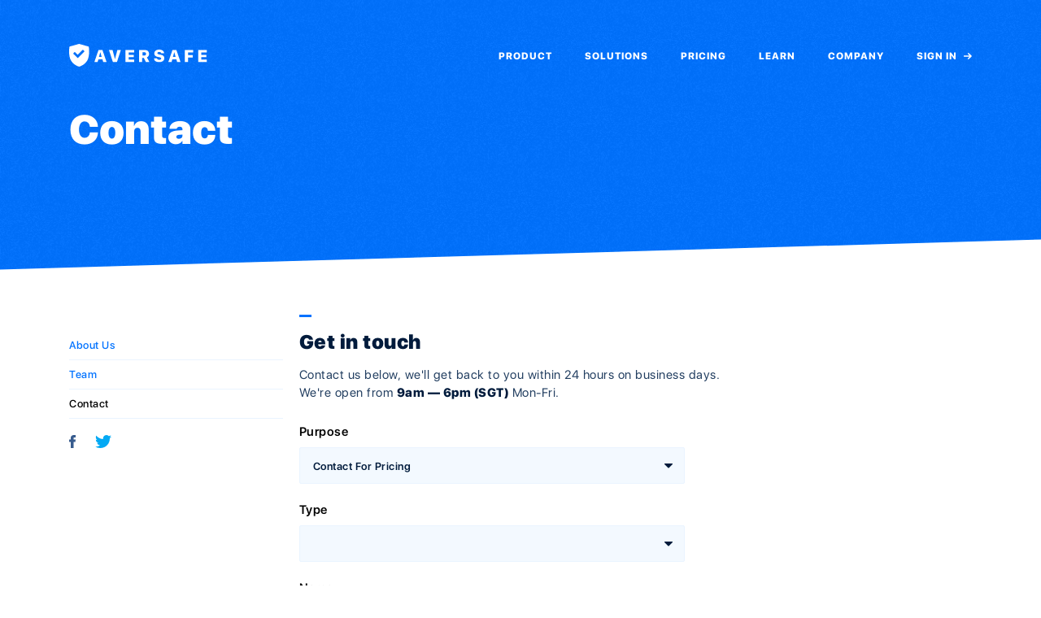

--- FILE ---
content_type: text/html; charset=UTF-8
request_url: https://www.aversafe.com/company/contact?form=2
body_size: 4810
content:
<!doctype html>
<html lang="en">
    <head>
        <meta charset="utf-8">
        <title>Contact</title>
        <meta name="viewport" content="width=device-width, initial-scale=1.0">
        <meta name="description" content="" />
<meta name="keywords" content="" />
<meta name="robots" content="" />
<meta property="og:site_name" content="" />
<meta property="og:url" content="" />
<meta property="og:title" content="" />
<meta property="og:description" content="" />

<meta property="og:image" content="" />



<meta name="twitter:card" content="summary" />
<meta name="twitter:site" content="" />
<meta name="twitter:title" content="" />
<meta name="twitter:description" content="" />

<meta name="twitter:url" content="" />        <link rel="icon" type="image/png" href="/img/favicon.png" />
        <link rel="stylesheet" href="/css/styles.css" />
        <!-- Facebook Pixel Code -->
        <script>
          !function(f,b,e,v,n,t,s)
          {if(f.fbq)return;n=f.fbq=function(){n.callMethod?
          n.callMethod.apply(n,arguments):n.queue.push(arguments)};
          if(!f._fbq)f._fbq=n;n.push=n;n.loaded=!0;n.version='2.0';
          n.queue=[];t=b.createElement(e);t.async=!0;
          t.src=v;s=b.getElementsByTagName(e)[0];
          s.parentNode.insertBefore(t,s)}(window, document,'script',
          'https://connect.facebook.net/en_US/fbevents.js');
          fbq('init', '253967478417658');
          fbq('track', 'PageView');
        </script>
        <noscript><img height="1" width="1" style="display:none"
          src="https://www.facebook.com/tr?id=253967478417658&ev=PageView&noscript=1"
        /></noscript>
        <!-- End Facebook Pixel Code -->
        <!-- Salesflare tracking -->
        <script src="https://track.salesflare.com/flare.js"></script>
        <script>
	      var flare = new Flare();
	      flare.track("h2xJXSUqYp3lVtEY66cHzZNkS7hM-XV5mL0U4manX25dk");
        </script>
    </head>
    <script>
      fbq('track', 'ViewContent');
    </script>
    <body>
 <div class="navigation">
  <div class="container">
    <div class="row">
      <div class="col">
        <nav class="navbar navbar-expand-lg">
          <a class="navbar-brand" href="/"><img src="/img/new/logo.svg" /><img src="/img/new/logo-black.svg" class="blue" /></a>
          <button class="navbar-toggler" type="button" data-toggle="collapse" data-target="#navbarNavAltMarkup" aria-controls="navbarNavAltMarkup" aria-expanded="false" aria-label="Toggle navigation">
            <span class="top"></span>
            <span class="mid"></span>
            <span class="bot"></span>
          </button>
          <div class="collapse navbar-collapse" id="navbarNavAltMarkup">
            <div class="navbar-nav ml-auto">
              
                
                  <div class="nav-item nav-link" data-target="PRODUCT">
                    <a
                      
                    ">
                      PRODUCT
                    </a>
                      
                        
                          <ul>
                        
                          <li>
                            <a
                              
                                href="/product-overview"
                              
                              data-icon=""
                            >
                              <span class="text">Product Overview</span>
                            </a>
                            <span class="details">
                              Find out what Aversafe can do for you.
                            </span>
                          </li>
                        
                      
                        
                          <li>
                            <a
                              
                              data-icon=""
                            >
                              <span class="text">Product Features</span>
                            </a>
                            <span class="details">
                              <a href="/features-for-employers">for Employers</a>
<a href="/features-for-certificate-issuers">for Certificate Issuers</a>
<a href="/features-for-individuals">for Individuals</a>
                            </span>
                          </li>
                        
                      
                        
                          <li>
                            <a
                              
                                href="/additional-features"
                              
                              data-icon=""
                            >
                              <span class="text">Additional Features</span>
                            </a>
                            <span class="details">
                              Get the most out of your Aversafe experience with value-generating add-ons.
                            </span>
                          </li>
                        
                          </ul>
                        
                      
                    </ul>
                  </div>
                
              
                
                  <div class="nav-item nav-link" data-target="SOLUTIONS">
                    <a
                      
                    ">
                      SOLUTIONS
                    </a>
                      
                        
                          <ul>
                        
                          <li>
                            <a
                              
                                href="/employers"
                              
                              data-icon="icon-suitcase"
                            >
                              <span class="text">For Employers</span>
                            </a>
                            <span class="details">
                              Cut costs and accelerate hiring with pre-verified candidates.
                            </span>
                          </li>
                        
                      
                        
                          <li>
                            <a
                              
                                href="/certificate-issuers"
                              
                              data-icon="icon-medal"
                            >
                              <span class="text">For Certificate Issuers</span>
                            </a>
                            <span class="details">
                              Empower program graduates with verifiable digital certificates.
                            </span>
                          </li>
                        
                      
                        
                          <li>
                            <a
                              
                                href="/individuals"
                              
                              data-icon="icon-user"
                            >
                              <span class="text">For Individuals</span>
                            </a>
                            <span class="details">
                              Build your trusted profile and claim your digital credentials.
                            </span>
                          </li>
                        
                      
                        
                          <li>
                            <a
                              
                                href="/developers"
                              
                              data-icon="icon-gear"
                            >
                              <span class="text">For Developers</span>
                            </a>
                            <span class="details">
                              Integrate trust into your applications to generate value and improve KYC.
                            </span>
                          </li>
                        
                          </ul>
                        
                      
                    </ul>
                  </div>
                
              
                
                  <div class="nav-item nav-link" data-target="PRICING">
                    <a
                      
                        href="/pricing
                      
                    ">
                      PRICING
                    </a>
                      
                    </ul>
                  </div>
                
              
                
                  <div class="nav-item nav-link" data-target="LEARN">
                    <a
                      
                    ">
                      LEARN
                    </a>
                      
                        
                          <ul>
                        
                          <li>
                            <a
                              
                                href="/learn/challenges"
                              
                              data-icon=""
                            >
                              <span class="text">Challenges</span>
                            </a>
                            <span class="details">
                              
                            </span>
                          </li>
                        
                      
                        
                          <li>
                            <a
                              
                                href="/learn/digital-certificates"
                              
                              data-icon=""
                            >
                              <span class="text">Digital Certificates</span>
                            </a>
                            <span class="details">
                              
                            </span>
                          </li>
                        
                      
                        
                          <li>
                            <a
                              
                                href="/learn/privacy-and-security"
                              
                              data-icon=""
                            >
                              <span class="text">Privacy and Security</span>
                            </a>
                            <span class="details">
                              
                            </span>
                          </li>
                        
                      
                        
                          <li>
                            <a
                              
                                href="/learn/blockchain-technology"
                              
                              data-icon=""
                            >
                              <span class="text">Blockchain Technology</span>
                            </a>
                            <span class="details">
                              
                            </span>
                          </li>
                        
                      
                        
                          <li>
                            <a
                              
                                href="/learn/faqs"
                              
                              data-icon=""
                            >
                              <span class="text">FAQs</span>
                            </a>
                            <span class="details">
                              
                            </span>
                          </li>
                        
                          </ul>
                        
                      
                    </ul>
                  </div>
                
              
                
                  <div class="nav-item nav-link" data-target="COMPANY">
                    <a
                      
                    ">
                      COMPANY
                    </a>
                      
                        
                          <ul>
                        
                          <li>
                            <a
                              
                                href="/company/about-us"
                              
                              data-icon=""
                            >
                              <span class="text">About Us</span>
                            </a>
                            <span class="details">
                              
                            </span>
                          </li>
                        
                      
                        
                          <li>
                            <a
                              
                                href="/company/team"
                              
                              data-icon=""
                            >
                              <span class="text">Team</span>
                            </a>
                            <span class="details">
                              
                            </span>
                          </li>
                        
                      
                        
                          <li>
                            <a
                              
                                href="/company/contact?form=1"
                              
                              data-icon=""
                            >
                              <span class="text">Contact</span>
                            </a>
                            <span class="details">
                              
                            </span>
                          </li>
                        
                          </ul>
                        
                      
                    </ul>
                  </div>
                
              
              <a class="nav-item nav-link" href="https://app.aversafe.com">
                SIGN IN <img src="/img/new/icons/arrow.svg" class="m-l-1 align-top" style="margin-top: 2px">
              </a>
            </div>
          </div>
        </nav>
      </div>
    </div>
  </div>
</div>

<div class="navbar-dropdown">
  <div class="inner">
  </div>
</div>
<header class="
  blue-banner
  banner-sm
  text-left
">
  <div class="container">
    
      <div class="row ">
        <div class="col-md-10">
          <h1 class="m-b-1">
            
            Contact
          </h1>
          <p class="lg white"></p>
        </div>
      </div>
    
  </div>
</header>


<section class="white p-t-8 p-b-15">
    <div class="container p-b-8">
        <div class="row">
            <div class="col-md-3 m-b-sm-15">
                <div class="m-t-3">
                <p class="weight-500 p-t-2 p-b-2">
  <a href="/company/about-us" >About Us</a>
</p>
<hr />
<p class="weight-500 p-t-2 p-b-2">
  <a href="/company/team" >Team</a>
</p>
<hr />
<p class="weight-500 p-t-2 p-b-2">
  <a href="/company/contact"  class="active">Contact</a>
</p>
<hr />
                    <div class="m-t-3">
                        <a href="https://facebook.com/aversafehq" target="_blank" class="m-r-4"><img src="/img/new/icons/facebook.svg" class="img-fluid" /></a>
                        <a href="https://twitter.com/aversafehq" target="_blank"><img src="/img/new/icons/twitter.svg" class="img-fluid" /></a>
                    </div>
                                </div>
            </div>
            <div class="col-md-9">
                <h4 class="m-b-3 bordered-top left m-t-3 text-center text-lg-left">Get in touch</h4>
<p class="md">
  Contact us below, we'll get back to you within 24 hours on business days.<br>
  We're open from <b>9am — 6pm (SGT)</b> Mon-Fri.
</p>
<div class="row">
  <div class="col-md-7">
    <form class="m-t-5">
      <div class="form-group">
        <label for="name">Purpose</label>
        <select id="purpose" class="form-control">
          <option value="1">General Contact</option>
          <option value="2">Contact For Pricing</option>
          <option value="3">Request a Demo</option>
        </select>
      </div>
    </form>
    <form id="form1_contact" class="form-email form-1" action="/company/contact?form=1" method="post">
      <div style="opacity: 0; position: absolute;"><input id="form1_state" name="state" type="text"></div>
      <div class="form-group">
        <label for="form1_name">Name</label>
        <input id="form1_name_1" name="name_1" class="form-control" type="text" required="required">
        
      </div>

      <div class="form-group">
        <label for="form1_email">Email</label>
        <input id="form1_email_1" name="email_1" class="form-control" type="email" required="required">
        
      </div>

      <div class="form-group">
        <label for="form1_message">Message</label>
        <textarea id="form1_message_1" name="message_1" class="form-control" cols="30" rows="4" required="required"></textarea>
        
      </div>

      <div>
        <input id="form1_submit" name="submit" class="btn btn-primary" value="SEND NOW" type="submit"><input type="hidden" name="cms-form" value="Y29udGFjdDpwZXJjaF9mb3JtczovdGVtcGxhdGVzL2NvbnRlbnQvZm9ybS9jb250YWN0Lmh0bWw6MTc2OTkwMDczMA==">
      </div>

      
    </form>
    <form id="form2_pricing" class="form-email form-2" action="/company/contact?form=2" method="post">
      <div style="opacity: 0; position: absolute;"><input id="form2_state" name="state" type="text"></div>
      <div class="form-group">
        <label for="form2_type">Type</label>
        <select id="form2_type_2" name="type_2" class="form-control"><option value="Certificate Issuer">Certificate Issuer</option><option value="Employer">Employer</option><option value="Developer">Developer</option></select>
      </div>

      <div class="form-group">
        <label for="form2_name">Name</label>
        <input id="form2_name_2" name="name_2" class="form-control" type="text" required="required">
        
      </div>

      <div class="form-group">
        <label for="form2_company_name">Company Name</label>
        <input id="form2_company_name_2" name="company_name_2" class="form-control" type="text" required="required">
        
      </div>

      <div class="form-group">
        <label for="form2_company_email">Company Email</label>
        <input id="form2_company_email_2" name="company_email_2" class="form-control" type="text" required="required">
        
      </div>

      <div class="form-group">
        <label for="form2_company_size">Company Size</label>
        <select class="form-control"><option value="1 - 10 employees">1 - 10 employees</option><option value="11 - 50 employees">11 - 50 employees</option><option value="51 - 250 employees">51 - 250 employees</option><option value="250 - 1000 employees">250 - 1000 employees</option><option value="1000+ employees">1000+ employees</option></select>
      </div>

      <div class="form-group">
        <label for="form2_phone">Phone</label>
        <input id="form2_phone_2" name="phone_2" class="form-control" type="text" required="required">
        
      </div>

      <div class="form-group">
        <label for="form2_timezone">Timezone</label>
        <select id="form2_timezone_2" name="timezone_2" class="form-control"><option value="UTC−12:00">UTC−12:00</option><option value="UTC−11:00">UTC−11:00</option><option value="UTC−10:00">UTC−10:00</option><option value="UTC−09:30">UTC−09:30</option><option value="UTC−09:00">UTC−09:00</option><option value="UTC−08:00">UTC−08:00</option><option value="UTC−07:00">UTC−07:00</option><option value="UTC−06:00">UTC−06:00</option><option value="UTC−05:00">UTC−05:00</option><option value="UTC−04:00">UTC−04:00</option><option value="UTC−03:30">UTC−03:30</option><option value="UTC−03:00">UTC−03:00</option><option value="UTC−02:00">UTC−02:00</option><option value="UTC−01:00">UTC−01:00</option><option value="UTC±00:00">UTC±00:00</option><option value="UTC+01:00">UTC+01:00</option><option value="UTC+02:00">UTC+02:00</option><option value="UTC+03:00">UTC+03:00</option><option value="UTC+03:30">UTC+03:30</option><option value="UTC+04:00">UTC+04:00</option><option value="UTC+04:30">UTC+04:30</option><option value="UTC+05:00">UTC+05:00</option><option value="UTC+05:30">UTC+05:30</option><option value="UTC+05:45">UTC+05:45</option><option value="UTC+06:00">UTC+06:00</option><option value="UTC+06:30">UTC+06:30</option><option value="UTC+07:00">UTC+07:00</option><option value="UTC+08:00">UTC+08:00</option><option value="UTC+08:30">UTC+08:30</option><option value="UTC+08:45">UTC+08:45</option><option value="UTC+09:00">UTC+09:00</option><option value="UTC+09:30">UTC+09:30</option><option value="UTC+10:00">UTC+10:00</option><option value="UTC+10:30">UTC+10:30</option><option value="UTC+11:00">UTC+11:00</option><option value="UTC+12:00">UTC+12:00</option><option value="UTC+12:45">UTC+12:45</option><option value="UTC+13:00">UTC+13:00</option><option value="UTC+14:00">UTC+14:00</option></select>
      </div>

      <div class="form-group">
        <label for="form2_message">Message</label>
        <textarea id="form2_message_2" name="message_2" class="form-control" cols="30" rows="4" required="required"></textarea>
        
      </div>

      <div>
        <input id="form2_submit" name="submit" class="btn btn-primary" value="SEND NOW" type="submit"><input type="hidden" name="cms-form" value="cHJpY2luZzpwZXJjaF9mb3JtczovdGVtcGxhdGVzL2NvbnRlbnQvZm9ybS9jb250YWN0Lmh0bWw6MTc2OTkwMDczMA==">
      </div>

      
    </form>
    <form id="form3_demo" class="form-email form-3" action="/company/contact?form=3" method="post">
      <div style="opacity: 0; position: absolute;"><input id="form3_state" name="state" type="text"></div>
      <div class="form-group">
        <label for="form3_type">Type</label>
        <select id="form3_type_3" name="type_3" class="form-control"><option value="Certificate Issuer">Certificate Issuer</option><option value="Employer">Employer</option><option value="Developer">Developer</option></select>
      </div>

      <div class="form-group">
        <label for="form3_name">Name</label>
        <input id="form3_name_3" name="name_3" class="form-control" type="text" required="required">
        
      </div>

      <div class="form-group">
        <label for="form3_company_name">Company Name</label>
        <input id="form3_company_name_3" name="company_name_3" class="form-control" type="text" required="required">
        
      </div>

      <div class="form-group">
        <label for="form3_company_email">Company Email</label>
        <input id="form3_company_email_3" name="company_email_3" class="form-control" type="text" required="required">
        
      </div>

      <div class="form-group">
        <label for="form3_company_size">Company Size</label>
        <select class="form-control"><option value="1 - 10 employees">1 - 10 employees</option><option value="11 - 50 employees">11 - 50 employees</option><option value="51 - 250 employees">51 - 250 employees</option><option value="250 - 1000 employees">250 - 1000 employees</option><option value="1000+ employees">1000+ employees</option></select>
      </div>

      <div class="form-group">
        <label for="form3_phone">Phone</label>
        <input id="form3_phone_3" name="phone_3" class="form-control" type="text" required="required">
        
      </div>

      <div class="form-group">
        <label for="form3_timezone">Timezone</label>
        <select id="form3_timezone_2" name="timezone_2" class="form-control"><option value="UTC−12:00">UTC−12:00</option><option value="UTC−11:00">UTC−11:00</option><option value="UTC−10:00">UTC−10:00</option><option value="UTC−09:30">UTC−09:30</option><option value="UTC−09:00">UTC−09:00</option><option value="UTC−08:00">UTC−08:00</option><option value="UTC−07:00">UTC−07:00</option><option value="/ UTC−06:00">/ UTC−06:00</option><option value="UTC−05:00">UTC−05:00</option><option value="UTC−04:00">UTC−04:00</option><option value="UTC−03:30">UTC−03:30</option><option value="UTC−03:00">UTC−03:00</option><option value="UTC−02:00">UTC−02:00</option><option value="UTC−01:00">UTC−01:00</option><option value="UTC±00:00">UTC±00:00</option><option value="UTC+01:00">UTC+01:00</option><option value="UTC+02:00">UTC+02:00</option><option value="UTC+03:00">UTC+03:00</option><option value="UTC+03:30">UTC+03:30</option><option value="UTC+04:00">UTC+04:00</option><option value="UTC+04:30">UTC+04:30</option><option value="UTC+05:00">UTC+05:00</option><option value="UTC+05:30">UTC+05:30</option><option value="UTC+05:45">UTC+05:45</option><option value="UTC+06:00">UTC+06:00</option><option value="UTC+06:30">UTC+06:30</option><option value="UTC+07:00">UTC+07:00</option><option value="UTC+08:00">UTC+08:00</option><option value="UTC+08:30">UTC+08:30</option><option value="UTC+08:45">UTC+08:45</option><option value="UTC+09:00">UTC+09:00</option><option value="UTC+09:30">UTC+09:30</option><option value="UTC+10:00">UTC+10:00</option><option value="UTC+10:30">UTC+10:30</option><option value="UTC+11:00">UTC+11:00</option><option value="UTC+12:00">UTC+12:00</option><option value="UTC+12:45">UTC+12:45</option><option value="UTC+13:00">UTC+13:00</option><option value="UTC+14:00">UTC+14:00</option></select>
        
      </div>

      <div class="form-group">
        <label for="form3_message">Message</label>
        <textarea id="form3_message_3" name="message_3" class="form-control" cols="30" rows="4" required="required"></textarea>
        
      </div>

      <div>
        <input id="form3_submit" name="submit" class="btn btn-primary" value="SEND NOW" type="submit"><input type="hidden" name="cms-form" value="ZGVtbzpwZXJjaF9mb3JtczovdGVtcGxhdGVzL2NvbnRlbnQvZm9ybS9jb250YWN0Lmh0bWw6MTc2OTkwMDczMA==">
      </div>

      
    </form>
  </div>
</div>
<!-- Undefined content: row_3 --><!-- Undefined content: row_4 --><!-- Undefined content: row_5 --><!-- Undefined content: row_6 --><!-- Undefined content: row_7 --><!-- Undefined content: row_8 --><!-- Undefined content: row_9 --><!-- Undefined content: row_10 --><!-- Undefined content: row_11 --><!-- Undefined content: row_12 --><!-- Undefined content: row_14 -->            </div>
        </div>
    </div>
</section>
   <footer>
    <div class="container">
    <div class="row">
      <div class="col">
        <div class="trial">
          <div class="row">
          <div class="col-lg-5 col-md-12">
            <p class="md">
              <b>Ready to get started?</b>
<br />
Start your free trial or learn more here.
            </p>
          </div>
          <div class="col-lg-7 col-md-12 text-right">
            
              <a
                
                  class="btn btn-success mr-2"
                
                
                  href="/join"
                
              >
                JOIN NOW
              </a>
            
              <a
                
                  class="btn btn-plain"
                
                
                  href="/product-overview"
                
              >
                LEARN MORE
              </a>
            
          </div>
          </div>
        </div>
        <div class="row">
          
            
              <div class="col-md col-sm-12">
                <p class="sm"><b>PRODUCT</b></p>
                <ul>
                  
                    <li><a href="/product-overview">Product Overview</a></li>
                  
                    <li><a href="/features-for-employers">For Employers</a></li>
                  
                    <li><a href="/features-for-certificate-issuers">For Certificate Issuers</a></li>
                  
                    <li><a href="/features-for-individuals">For Individuals</a></li>
                  
                    <li><a href="/additional-features">Additional Features</a></li>
                  
                </ul>
              </div>
            
          
            
              <div class="col-md col-sm-12">
                <p class="sm"><b>SOLUTIONS</b></p>
                <ul>
                  
                    <li><a href="/employers">For Employers</a></li>
                  
                    <li><a href="/certificate-issuers">For Issuers</a></li>
                  
                    <li><a href="/individuals">For Individuals</a></li>
                  
                    <li><a href="/developers">For Developers</a></li>
                  
                </ul>
              </div>
            
          
            
              <div class="col-md col-sm-12">
                <p class="sm"><b>LEARN</b></p>
                <ul>
                  
                    <li><a href="/learn/challenges">Challenges</a></li>
                  
                    <li><a href="/learn/digital-certificates">Digital Certificates</a></li>
                  
                    <li><a href="/learn/privacy-and-security">Privacy and Security</a></li>
                  
                    <li><a href="/learn/blockchain-technology">Blockchain Technology</a></li>
                  
                    <li><a href="/learn/faqs">FAQs</a></li>
                  
                </ul>
              </div>
            
          
            
              <div class="col-md col-sm-12">
                <p class="sm"><b>COMPANY</b></p>
                <ul>
                  
                    <li><a href="/company/about-us">About</a></li>
                  
                    <li><a href="/company/team">Team</a></li>
                  
                    <li><a href="/company/contact">Contact</a></li>
                  
                </ul>
              </div>
            
          
            
              <div class="col-md col-sm-12">
                <p class="sm"><b>TRY AVERSAFE</b></p>
                <ul>
                  
                    <li><a href="/pricing">Pricing</a></li>
                  
                    <li><a href="/company/contact?form=3">Request Demo</a></li>
                  
                </ul>
              </div>
            
          
        </div>
        <p class="sm text-center p-t-7">Copyright &copy; 2020 Aversafe Ltd.</p>
      </div>
    </div>
    </div>
  </footer>

  <script src="/js/vendor.min.js"></script>
  <script src="/js/main.min.js"></script>

  <script>
  (function(i,s,o,g,r,a,m){i['GoogleAnalyticsObject']=r;i[r]=i[r]||function(){
  (i[r].q=i[r].q||[]).push(arguments)},i[r].l=1*new Date();a=s.createElement(o),
  m=s.getElementsByTagName(o)[0];a.async=1;a.src=g;m.parentNode.insertBefore(a,m)
  })(window,document,'script','https://www.google-analytics.com/analytics.js','ga');

  ga('create', 'UA-105347894-1', 'auto');
  ga('send', 'pageview');
  </script>
  <!-- Start of HubSpot Embed Code -->
  <script type="text/javascript" id="hs-script-loader" async defer src="//js.hs-scripts.com/3926952.js"></script>
  <!-- End of HubSpot Embed Code -->
  <script>
    window.intercomSettings = {
    app_id: "sid8xqp7"
    };
  </script>
  <script>(function(){var w=window;var ic=w.Intercom;if(typeof ic==="function"){ic('reattach_activator');ic('update',intercomSettings);}else{var d=document;var i=function(){i.c(arguments)};i.q=[];i.c=function(args){i.q.push(args)};w.Intercom=i;function l(){var s=d.createElement('script');s.type='text/javascript';s.async=true;s.src='https://widget.intercom.io/widget/sid8xqp7';var x=d.getElementsByTagName('script')[0];x.parentNode.insertBefore(s,x);}if(w.attachEvent){w.attachEvent('onload',l);}else{w.addEventListener('load',l,false);}}})()</script>
  <script defer src="https://static.cloudflareinsights.com/beacon.min.js/vcd15cbe7772f49c399c6a5babf22c1241717689176015" integrity="sha512-ZpsOmlRQV6y907TI0dKBHq9Md29nnaEIPlkf84rnaERnq6zvWvPUqr2ft8M1aS28oN72PdrCzSjY4U6VaAw1EQ==" data-cf-beacon='{"version":"2024.11.0","token":"9fd8df9da6fc4e06912c30d0a2776126","r":1,"server_timing":{"name":{"cfCacheStatus":true,"cfEdge":true,"cfExtPri":true,"cfL4":true,"cfOrigin":true,"cfSpeedBrain":true},"location_startswith":null}}' crossorigin="anonymous"></script>
</body>
</html>


--- FILE ---
content_type: image/svg+xml
request_url: https://www.aversafe.com/img/new/icons/arrow.svg
body_size: -128
content:
<svg xmlns="http://www.w3.org/2000/svg" width="10" height="8" viewBox="0 0 10 8">
    <path fill="#FFF" fill-rule="nonzero" d="M.553 4.755l-.015-.003h6.589l-2.072 2.03a.521.521 0 0 0 0 .749l.323.315a.54.54 0 0 0 .38.154.54.54 0 0 0 .38-.154L9.69 4.374A.516.516 0 0 0 9.846 4a.516.516 0 0 0-.157-.374L6.14.154A.54.54 0 0 0 5.759 0a.54.54 0 0 0-.381.154l-.323.315a.516.516 0 0 0-.157.372.5.5 0 0 0 .157.365L7.15 3.248H.546a.552.552 0 0 0-.546.54v.447c0 .29.257.52.553.52z"/>
</svg>


--- FILE ---
content_type: image/svg+xml
request_url: https://www.aversafe.com/img/new/learn/icon-arrow.svg
body_size: 6
content:
<?xml version="1.0" encoding="utf-8"?>
<!-- Generator: Adobe Illustrator 21.0.0, SVG Export Plug-In . SVG Version: 6.00 Build 0)  -->
<svg version="1.1" id="Layer_1" xmlns="http://www.w3.org/2000/svg" xmlns:xlink="http://www.w3.org/1999/xlink" x="0px" y="0px"
	 viewBox="0 0 18 12" style="enable-background:new 0 0 18 12;" xml:space="preserve">
<style type="text/css">
	.st0{fill:none;stroke:#0072FF;stroke-width:2;stroke-linecap:round;stroke-linejoin:round;stroke-miterlimit:10;}
</style>
<polyline class="st0" points="12.5,1.3 16.7,5.5 12.5,9.7 "/>
<line class="st0" x1="16.5" y1="5.5" x2="3.5" y2="5.5"/>
</svg>


--- FILE ---
content_type: image/svg+xml
request_url: https://www.aversafe.com/img/new/backgrounds/grain.svg
body_size: 254628
content:
<?xml version="1.0" encoding="UTF-8"?>
<svg width="100px" height="100px" viewBox="0 0 100 100" version="1.1" xmlns="http://www.w3.org/2000/svg" xmlns:xlink="http://www.w3.org/1999/xlink">
    <!-- Generator: Sketch 46.2 (44496) - http://www.bohemiancoding.com/sketch -->
    <title>Rectangle 26</title>
    <desc>Created with Sketch.</desc>
    <defs>
        <pattern id="pattern-1" width="512" height="512" x="-512" y="-512" patternUnits="userSpaceOnUse">
            <use xlink:href="#image-2"></use>
        </pattern>
        <image id="image-2" width="512" height="512" xlink:href="[data-uri]"></image>
    </defs>
    <g id="Page-1" stroke="none" stroke-width="1" fill="none" fill-rule="evenodd" fill-opacity="0.03">
        <rect id="Rectangle-26" fill="url(#pattern-1)" x="0" y="0" width="100" height="100"></rect>
    </g>
</svg>

--- FILE ---
content_type: text/plain
request_url: https://www.google-analytics.com/j/collect?v=1&_v=j102&a=220610430&t=pageview&_s=1&dl=https%3A%2F%2Fwww.aversafe.com%2Fcompany%2Fcontact%3Fform%3D2&ul=en-us%40posix&dt=Contact&sr=1280x720&vp=1280x720&_u=IEBAAEABAAAAACAAI~&jid=917008401&gjid=594000690&cid=151194146.1769900732&tid=UA-105347894-1&_gid=992390913.1769900732&_r=1&_slc=1&z=1166476026
body_size: -450
content:
2,cG-VJHMTJME3L

--- FILE ---
content_type: application/javascript; charset=utf-8
request_url: https://www.aversafe.com/js/main.min.js
body_size: 1848
content:
var dropdown=function(){var t,a,e,i=$("header"),n=$("body"),s=$(".navigation"),o=$(".navbar-dropdown"),r=s.find(".nav-item[data-target]"),d=s.find(".navbar-toggler"),l=(e=s.find("div.nav-item"),theme=i.attr("class").trim().split(" ")[0].split("-")[0]+"-bg",i.hasClass("green-bg")&&(theme="green-bg"),s.addClass(theme),e.each(function(){var t=$(this),a=t.find("ul li"),e=t.data("target");if(!t.find("ul").length)return t.removeAttr("data-target"),t.find("a").unwrap().addClass("nav-item nav-link"),!0;var i='<div class="menu" id="'+e+'">';a.each(function(){var t=$(this),a=t.find("a").first().attr("href")?t.find("a").first().attr("href"):"#",e=t.find(".text").text(),n=t.find(".details").html().trim(),s=t.find("a").first().data("icon");t.find(".details").find("a").length?i+='<div class="item">':""!=n&&(i+='<a class="item" href="'+a+'">'),s&&(i+='<i class="'+s+'"></i>'),""==n?i+='<a class="item main" href="'+a+'">'+e+"</a>":(i+='<div class="text">',i+="<h5>"+e+"</h5>",i+="<p>"+n+"</p>",i+="</div>"),t.find(".details").find("a").length?i+="</div>":""!=t.find(".details").html().trim()&&(i+="</a>")}),i+="</div>",o.find(".inner").append(i)}),t=o.find(".menu"),function(e){e.stopPropagation(),a=setTimeout(function(){o.removeClass("animate"),a=setTimeout(function(){t.removeClass("show started"),o.removeClass("sm")},250)},300)}),c=function(){clearTimeout(a)};r.hover(function(a){a.stopPropagation();var e=$(this),i=$("#"+e.data("target")),n="";if(!i.length)return!1;c(),i.find(".text p").length||(n="sm"),o.removeClass("sm"),t.removeClass("show"),t.addClass("started"),i.addClass("show"),o.addClass(n);var s=e.offset().left,r=e.offset().top,d=o.width(),l=i.outerHeight()+47,f=s-d/2+e.outerWidth()/2,v=r+49;f=0==e.index()?f-10:f,o.css({left:f+"px",top:v+"px",height:l+"px"}),o.addClass("animate")},l),r.click(function(){var t,a=$(this);a.find(".details > a").length&&(a.find(".details > a").each(function(){var a=$(this);t=a.parents("li").first();var e=a.clone();t.after(e),t.next().addClass("p-l-4").wrap("<li>")}),t.find(".details").remove());a.addClass("active"),a.siblings().removeClass("active")}),o.hover(c,l),d.click(function(){$(this);n.hasClass("toggle-menu")?n.removeClass("toggle-menu"):n.addClass("toggle-menu")})}(),slider=function(){var t,a,e,i,n=$(".slider"),s=$(".controls .item"),o=$(".controls .btn-default"),r=function(){a=setInterval(function(){var a=$(".controls .item.active"),e=a.index(),i=e==s.length?s.first():a.next(),n=i.find(".info").text(),r=i.data("color");t.removeClass("active"),t.eq(e==s.length?0:e).addClass("active"),i.addClass("active"),o.text(n).attr("data-bg",r),a.removeClass("active")},5e3)};i=$(".controls .item").first(),s.find("img").each(function(){var t=$(this)[0].outerHTML;n.find(".dummy").before(t)}),setTimeout(function(){n.find("img:not(.fit)").removeClass("d-lg-none d-xl-none img-fluid").addClass("fit mt-5"),t=n.find(".col > img"),o.text(i.find(".info").text()),i.addClass("active"),t.first().addClass("active"),r()},100);s.hover(function(i){i.stopPropagation();var n=$(this),r=n.index(),d=n.find(".info").text(),l=n.data("color");clearTimeout(a),clearTimeout(e),t.removeClass("active"),t.eq(1==r?0:r-1).addClass("active"),o.text(d).attr("data-bg",l),s.removeClass("active in out"),n.addClass("active in")},function(){event.stopPropagation();var a=$(".controls .item.active").first(),i=a.index();a.removeClass("active").addClass("out"),e=setTimeout(function(){o.text(a.find(".info").text()),a.addClass("active").removeClass("in out"),t.removeClass("active"),t.eq(1==i?0:i-1).addClass("active"),r()},250)})}(),navigation=function(){var t,a,e,i=$("header"),n=$(".navigation"),s=$(".navigator-wrapper .navigator"),o=s.parent().width(),r=$(window);if(s.length)var d=s.offset().top;var l=function(i){var r=$(window).scrollTop(),l=$(window).height();s.css({width:o+"px"}),r>=n.outerHeight()-20?n.addClass("sticked"):n.removeClass("sticked"),r>=d-100?s.addClass("fixed"):s.removeClass("fixed"),r>=e?n.addClass("animate"):n.removeClass("animate"),r+l-3>=a?(t.addClass("sticked"),t.removeClass("blur")):r+l-3<=a-300?(t.addClass("blur"),t.removeClass("sticked")):t.removeClass("sticked blur")};return{setScroller:function(){t=i.find(".controls"),a=i.height(),e=i.hasClass("home-banner")?a-600:a,i.addClass("ready"),t.addClass("sticked"),r.unbind("scroll"),r.scroll(l)}}}(),forms=function(){var t=$("#purpose"),a=$('.beta-wrapper [name="type"]'),e=$(".form-email");function i(t,a){a||(a=window.location.href),t=t.replace(/[\[\]]/g,"\\$&");var e=new RegExp("[?&]"+t+"(=([^&#]*)|&|#|$)").exec(a);return e?e[2]?decodeURIComponent(e[2].replace(/\+/g," ")):"":null}var n,s,o,r;n=i("form")?i("form"):1,s=$(".form-"+n),o=$(".beta-wrapper .form-control"),r=$(".form-email .form-control"),t.val(n),s.show(),o.attr("required",!0),r.val("");t.change(function(){var t=$(this).val(),a=$(".form-"+t);e.hide(),a.show()}),a.change(function(){var t=$(this),a=t.val(),e=t.parents("form").first();e.find(".form-control").removeAttr("disabled"),e.find(".form-group").removeClass("hide"),"Individual"==a?(e.find(".not-individual").addClass("hide"),e.find(".not-individual .form-control").attr("disabled",!0)):(e.find(".individual").addClass("hide"),e.find(".individual .form-control").attr("disabled",!0))})}(),accordions=function(){var t=$(".accordion.custom"),a=t.find(".title");t.find(".content");a.click(function(){var t=$(this),a=t.parents(".accordion").first(),e=t.next(),i=e.children().height()+13;if(t.parent().hasClass("active"))return t.parent().removeClass("active"),!1;e.css({height:i+"px"}),a.find(".wrapper").removeClass("active"),t.parent().addClass("active")})}(),scrollto=function(){var t,a,e=$(".navigator-wrapper"),i=e.find(".article-title"),n=function(){var t=$('.article-title:contains("'+$(this).text()+'")');$("html, body").stop().animate({scrollTop:t.offset().top-100},500,"swing")};t=e.find(".navigator"),a="",i.each(function(){var t=$(this);a+='<p class="weight-500 p-t-2 p-b-2">',a+='<a class="blue">'+t.text()+"</a>",a+="</p>",a+="<hr>"}),t.html(a),t.find("a").click(n)}();$(document).ready(function(){navigation.setScroller();var t=$("header img"),a=0,e=$('[data-toggle="tooltip"]'),i=$(".modal");e.tooltip(),t.on("load",function(){a++,t.length==a&&navigation.setScroller()}),i.modal("show")});

--- FILE ---
content_type: image/svg+xml
request_url: https://www.aversafe.com/img/new/icons/twitter.svg
body_size: 17
content:
<svg xmlns="http://www.w3.org/2000/svg" width="20" height="16" viewBox="0 0 20 16">
    <path fill="#03A9F4" fill-rule="nonzero" d="M20 1.894a8.653 8.653 0 0 1-2.363.638A4.026 4.026 0 0 0 19.441.3a8.272 8.272 0 0 1-2.6.978A4.139 4.139 0 0 0 13.846 0C11.576 0 9.75 1.814 9.75 4.038c0 .32.027.628.095.92A11.666 11.666 0 0 1 1.393.737a4.017 4.017 0 0 0-.562 2.04c0 1.399.732 2.638 1.821 3.356A4.098 4.098 0 0 1 .8 5.634v.045C.8 7.64 2.221 9.27 4.085 9.646c-.334.09-.697.132-1.075.132a3.68 3.68 0 0 1-.776-.068 4.132 4.132 0 0 0 3.831 2.812 8.32 8.32 0 0 1-5.084 1.722c-.336 0-.658-.015-.981-.056A11.674 11.674 0 0 0 6.29 16c7.545 0 11.67-6.154 11.67-11.488 0-.178-.006-.35-.015-.522A8.111 8.111 0 0 0 20 1.894z"/>
</svg>


--- FILE ---
content_type: image/svg+xml
request_url: https://www.aversafe.com/img/new/logo.svg
body_size: 582
content:
<svg xmlns="http://www.w3.org/2000/svg" width="170" height="28" viewBox="0 0 170 28">
    <g fill="#FFF" fill-rule="nonzero">
        <path d="M41.941 22.36l-.967-3.286h-5.02l-.977 3.286H31l5.157-14.956h4.774l5.157 14.956h-4.147zm-3.636-12.126l-1.596 5.659h3.262l-1.586-5.66h-.08zM58.737 22.36l4.886-14.956h-4.27L56.41 18.64h-.085L53.372 7.404h-4.43L53.83 22.36h4.908zm21.198-3.068h-6.669v-3.047h6.272v-2.798h-6.272v-2.975h6.669V7.404H69.332V22.36h10.603v-3.068zm10.194-9.058v4.042h2.243c1.408 0 2.243-.78 2.243-2.011 0-1.213-.887-2.031-2.253-2.031h-2.233zm-.256 6.892v5.234H86.05V7.404h6.436c3.748 0 5.768 1.845 5.768 4.934 0 1.834-.926 3.513-2.572 4.228l3.01 5.794h-4.29l-2.583-5.234h-1.947zm14.529.676c.042 2.881 2.417 4.558 6.268 4.558 3.893 0 6.373-1.883 6.373-4.835 0-2.346-1.34-3.673-4.322-4.239l-1.957-.36c-1.58-.319-2.25-.761-2.25-1.564 0-.905.89-1.502 2.23-1.502 1.38 0 2.396.648 2.47 1.728h3.536C116.708 8.8 114.48 7 110.702 7c-3.496 0-6.007 1.852-6.007 4.732 0 2.254 1.433 3.735 4.217 4.26l1.978.38c1.716.35 2.354.751 2.354 1.574 0 .896-.973 1.554-2.47 1.554-1.422 0-2.584-.68-2.72-1.698h-3.652zm28.476 4.558l-.968-3.286h-5.018l-.979 3.286h-3.976l5.157-14.956h4.774l5.157 14.956h-4.147zm-3.636-12.126l-1.596 5.659h3.262l-1.587-5.66h-.079zm16.894 12.126v-5.576h5.803v-2.912h-5.803v-3.4h6.385V7.404h-10.195V22.36h3.81zm23.104-3.068h-6.668v-3.047h6.271v-2.798h-6.271v-2.975h6.668V7.404h-10.602V22.36h10.602v-3.068zM23.578 3.157a.91.91 0 0 1 .65.753c.063.468 1.527 11.534-2.226 17.039-3.747 5.498-9.276 6.907-9.51 6.964a.905.905 0 0 1-.423 0c-.233-.057-5.762-1.466-9.51-6.964C-1.193 15.444.269 4.379.334 3.91a.908.908 0 0 1 .65-.753L12.04.034a.878.878 0 0 1 .482 0l11.056 3.123zm-5.104 6.567a.856.856 0 0 0 0-1.217l-.893-.886a.871.871 0 0 0-1.227 0l-5.769 5.723-2.992-2.968a.872.872 0 0 0-1.226 0l-.893.886a.857.857 0 0 0 0 1.217l4.498 4.462a.869.869 0 0 0 .613.252.869.869 0 0 0 .614-.252l7.275-7.217z"/>
    </g>
</svg>


--- FILE ---
content_type: image/svg+xml
request_url: https://www.aversafe.com/img/new/icons/down.svg
body_size: -183
content:
<svg xmlns="http://www.w3.org/2000/svg" width="10" height="6" viewBox="0 0 10 6">
    <path fill="#001B3C" fill-rule="nonzero" d="M9.793.218a.599.599 0 0 0-.438-.185H.624a.6.6 0 0 0-.439.185A.6.6 0 0 0 0 .656a.6.6 0 0 0 .185.439L4.551 5.46a.6.6 0 0 0 .438.185.6.6 0 0 0 .439-.185l4.365-4.365a.6.6 0 0 0 .185-.439.6.6 0 0 0-.185-.438z"/>
</svg>


--- FILE ---
content_type: image/svg+xml
request_url: https://www.aversafe.com/img/new/icons/facebook.svg
body_size: 1
content:
<svg xmlns="http://www.w3.org/2000/svg" width="8" height="16" viewBox="0 0 8 16">
    <path fill="#385C8E" fill-rule="nonzero" d="M.275 8.522h1.727v7.22c0 .142.114.258.254.258h2.928c.14 0 .254-.116.254-.258V8.556h1.985c.13 0 .238-.099.253-.229l.301-2.658a.26.26 0 0 0-.062-.201.252.252 0 0 0-.19-.087H5.438V3.715c0-.502.267-.757.792-.757h1.495c.14 0 .254-.116.254-.258V.26a.256.256 0 0 0-.254-.258h-2.06C5.65.002 5.617 0 5.57 0c-.357 0-1.6.071-2.582.988-1.087 1.017-.936 2.234-.9 2.445V5.38H.275a.256.256 0 0 0-.254.258v2.625c0 .142.114.258.254.258z"/>
</svg>


--- FILE ---
content_type: image/svg+xml
request_url: https://www.aversafe.com/img/new/logo-black.svg
body_size: 597
content:
<?xml version="1.0" encoding="utf-8"?>
<!-- Generator: Adobe Illustrator 20.0.0, SVG Export Plug-In . SVG Version: 6.00 Build 0)  -->
<svg version="1.1" id="Layer_1" xmlns="http://www.w3.org/2000/svg" xmlns:xlink="http://www.w3.org/1999/xlink" x="0px" y="0px"
	 viewBox="0 0 174 32" style="enable-background:new 0 0 174 32;" xml:space="preserve">
<style type="text/css">
	.st0{fill:#001B3C;}
	.st1{fill:#0072FF;}
</style>
<g>
	<path class="st0" d="M43.9,23.4l-1-3.3h-5l-1,3.3h-4l5.2-15h4.8l5.2,15C48.1,23.4,43.9,23.4,43.9,23.4z M40.3,11.2l-1.6,5.7H42
		L40.3,11.2L40.3,11.2L40.3,11.2z M60.7,23.4l4.9-15h-4.3l-2.9,11.2h-0.1l-3-11.2h-4.4l4.9,15H60.7L60.7,23.4z M81.9,20.3h-6.7v-3
		h6.3v-2.8h-6.3v-3h6.7V8.4H71.3v15h10.6C81.9,23.4,81.9,20.3,81.9,20.3z M92.1,11.2v4h2.2c1.4,0,2.2-0.8,2.2-2c0-1.2-0.9-2-2.3-2
		C94.4,11.2,92.1,11.2,92.1,11.2z M91.9,18.1v5.2h-3.8v-15h6.4c3.7,0,5.8,1.8,5.8,4.9c0,1.8-0.9,3.5-2.6,4.2l3,5.8h-4.3l-2.6-5.2
		H91.9L91.9,18.1z M106.4,18.8c0,2.9,2.4,4.6,6.3,4.6c3.9,0,6.4-1.9,6.4-4.8c0-2.3-1.3-3.7-4.3-4.2l-2-0.4c-1.6-0.3-2.2-0.8-2.2-1.6
		c0-0.9,0.9-1.5,2.2-1.5c1.4,0,2.4,0.6,2.5,1.7h3.5c0-2.8-2.3-4.6-6-4.6c-3.5,0-6,1.9-6,4.7c0,2.3,1.4,3.7,4.2,4.3l2,0.4
		c1.7,0.3,2.4,0.8,2.4,1.6c0,0.9-1,1.6-2.5,1.6c-1.4,0-2.6-0.7-2.7-1.7C110.1,18.8,106.4,18.8,106.4,18.8z M134.9,23.4l-1-3.3h-5
		l-1,3.3h-4l5.2-15h4.8l5.2,15H134.9z M131.2,11.2l-1.6,5.7h3.3L131.2,11.2L131.2,11.2L131.2,11.2z M148.1,23.4v-5.6h5.8v-2.9h-5.8
		v-3.4h6.4V8.4h-10.2v15C144.3,23.4,148.1,23.4,148.1,23.4z M171.2,20.3h-6.7v-3h6.3v-2.8h-6.3v-3h6.7V8.4h-10.6v15h10.6
		C171.2,23.4,171.2,20.3,171.2,20.3z"/>
	<path class="st1" d="M25.6,4.2c0.3,0.1,0.6,0.4,0.6,0.8c0.1,0.5,1.5,11.5-2.2,17c-3.7,5.5-9.3,6.9-9.5,7c-0.1,0-0.3,0-0.4,0
		c-0.2-0.1-5.8-1.5-9.5-7c-3.8-5.5-2.3-16.6-2.2-17c0-0.4,0.3-0.7,0.6-0.8L14,1c0.2,0,0.3,0,0.5,0C14.5,1,25.6,4.2,25.6,4.2z
		 M20.5,10.7c0.3-0.3,0.3-0.9,0-1.2c0,0,0,0,0,0l-0.9-0.9c-0.3-0.3-0.9-0.3-1.2,0l-5.8,5.7l-3-3c-0.3-0.3-0.9-0.3-1.2,0l-0.9,0.9
		c-0.3,0.3-0.3,0.9,0,1.2c0,0,0,0,0,0l4.5,4.5c0.2,0.2,0.4,0.3,0.6,0.3c0.2,0,0.5-0.1,0.6-0.3C13.2,17.9,20.5,10.7,20.5,10.7z"/>
</g>
</svg>
